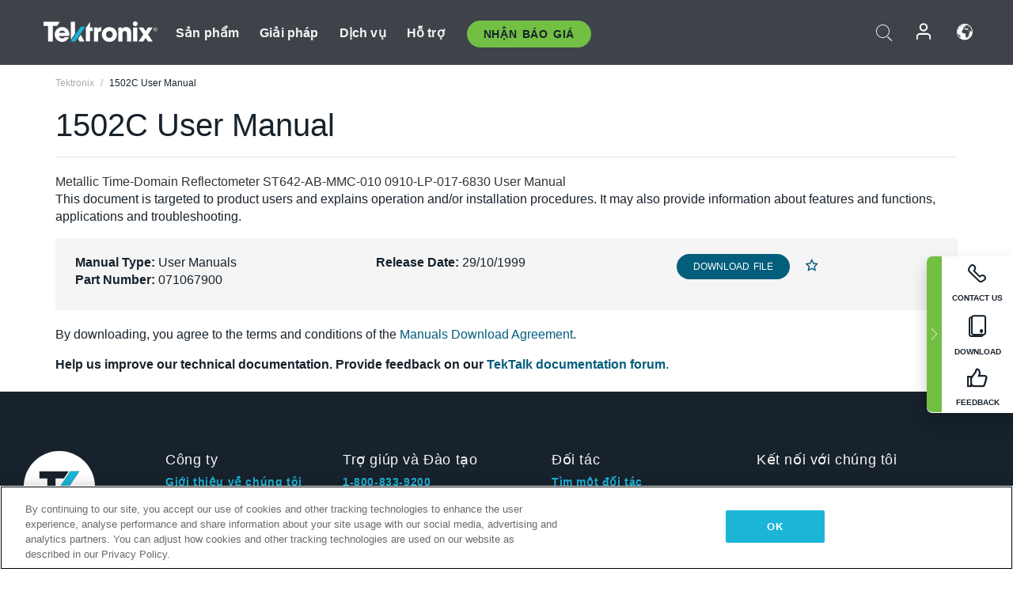

--- FILE ---
content_type: text/html; charset=utf-8
request_url: https://www.tek.com/vn/manual/1502c-user-manual
body_size: 13884
content:



<!DOCTYPE html>
<html lang="vi-VN">
<head itemscope itemtype="http://schema.org/WebSite">
    <meta charset="utf-8">
    <meta http-equiv="X-UA-Compatible" content="IE=edge">
    <meta name="viewport" content="width=device-width" />
    <meta http-equiv="content-language" content="vi-VN">

        <!--Critical CSS Styles-->
        
        <!--CSS Styles-->
        <link rel="stylesheet" id="tek-main-css" href="/patternlab/css/tek.css?v-2026.01.22.1" as="style" data-version="2026.01.22.1">
        <noscript id="tek-main-css-noscript"><link rel="stylesheet" href="/patternlab/css/tek.css?v-2026.01.22.1"></noscript>


    <style type="text/css" data-source="global">
        
    </style>
    <style type="text/css" data-source="localized">
            
    </style>

    <style>
.bundle-card{
overflow: visible;
}
.oem-hide{display:none !important;}
.bundle-card .bundle-price {
font-size:1.425rem!important;
}
@media screen and (min-width: 992px) and (max-width: 1279px){
.bundle-card .bundle-price {
font-size:1.1rem!important;
}
}
.new-nav-item::before {
    color: #73bf44;
    display: initial;
}
:lang(en) .new-nav-item::before, :lang(en) header.header--redesign .nav--main ul li ul li a.category[href="https://my.tek.com/tektalk/"]:before
{
  content: "NEW! ";
   color: #73bf44;
    display: initial;
}
:lang(ja) .new-nav-item::before {
    content: "新着 ";
}
:lang(zh-CN) .new-nav-item::before {
    content: "新的 ";
}
:lang(de-DE) .new-nav-item::before {
    content: "Neu ";
}
:lang(fr-FR) .new-nav-item::before {
    content: "Nouveau "
}
:lang(zh-TW) .new-nav-item::before {
    content: "新的 ";
}
@media screen and (min-width: 992px) {
:lang(fr-FR) .new-nav-item::before {left: -45px;}
  .new-nav-item::before {
    position: absolute;
    left: -20px;
  }
}
.tek-accordion-content {display:none;}
div#drift-frame-controller{z-index:214748364!important;}
@media only screen and (max-width:425px){#onetrust-banner-sdk.otFlat{max-height:25%!important}#onetrust-banner-sdk #onetrust-policy{margin-left:0;margin-top:10px!important}#onetrust-banner-sdk .ot-sdk-columns{width:48%!important;float:left;box-sizing:border-box;padding:0;display:initial;margin-right:2%}#onetrust-consent-sdk #onetrust-button-group button:first-child{margin-top:40px!important}#onetrust-banner-sdk #onetrust-close-btn-container{top:0!important}#onetrust-banner-sdk #onetrust-banner-sdk.ot-close-btn-link,#onetrust-banner-sdk.ot-close-btn-link{padding-top:0!important}}
@media screen and (max-width: 767px){
footer.footer.footer-redesign .footer-connect .social-media-container a {font-size:2rem;}
}
@media screen and (max-width: 300px){
footer.footer.footer-redesign .footer-connect .social-media-container a {font-size:1rem;}
}
/* Slick */
.slider-wrap .slider.slick-slider .banner {display:none;}
.slider-wrap .slider.slick-slider .banner:first-child {display:block;}
.slider-wrap .slider.slick-slider.slick-initialized .banner {display:block;}
/* Documents */
main.main .main-content img.lazy {
max-height: 285px;
min-height: 285px;
}
main.main .main-content #sidebar-wrapper img.lazy,
main.main .main-content img.lazy.loaded,
main.main .main-content .chap-nav img.lazy {
max-height: inherit;
min-height: inherit;
}
main.main .main-content:after,
main.main .main-content #wrapper:after {
    clear: both;
    content: "";
    display: table;
}
@media screen and (min-width: 577px){
  main.main .doc__img {margin: 20px 15px 0px 45px;}
}
/* Slick */
.slider.js-slider-dots img.lazy.loaded,
.main-content img.lazy.loaded {
    max-height: initial;
}
/* MSDM */
div[data-form-block-id="249c9904-bdc6-ee11-9078-6045bd058aac"] {
  visibility: hidden;
  max-height: 1px;
  max-width: 1px;
  overflow: hidden;
}
</style>
    <!--END CSS tyles-->

        <script type="text/javascript" src="/static/js/vendor/jquery-3.5.1.min.js"></script>
<script>
window.dataLayer = window.dataLayer || [];
</script>

<!-- Optimizely -->
<script async src="/api/optimizelyjs/6238166017900544.js"></script>
<!-- End Optimizely -->

<!-- Google Tag Manager -->
<script>(function(w,d,s,l,i){w[l]=w[l]||[];w[l].push({'gtm.start':
new Date().getTime(),event:'gtm.js'});var f=d.getElementsByTagName(s)[0],
j=d.createElement(s),dl=l!='dataLayer'?'&l='+l:'';j.async=true;j.src=
'https://www.googletagmanager.com/gtm.js?id='+i+dl;f.parentNode.insertBefore(j,f);
})(window,document,'script','dataLayer','GTM-77N6');</script>
<!-- End Google Tag Manager -->

    <title itemprop="name">1502C User Manual | Tektronix</title>
    <meta name="keywords" content="1502C User Manual, , User" />
    <meta name="description" content="This document is targeted to product users and explains operation and/or installation procedures. It may also provide information about features and functions, applications and troubleshooting." />

<!--Open Graph Tags-->
    <meta property="og:title" content="1502C User Manual" />

<meta property="og:type" content="website" />

    <meta property="og:description" content="This document is targeted to product users and explains operation and/or installation procedures. It may also provide information about features and functions, applications and troubleshooting. " />

<meta property="og:url" content="https://www.tek.com/vn/manual/1502c-user-manual" />




<!--Canonical and Alternate URLs-->
<link rel="canonical" href="https://www.tek.com/vn/manual/1502c-user-manual" itemprop="url" />



<!--Developer site considerations-->

        <link rel="alternate" hreflang="en" href="https://www.tek.com/en/manual/1502c-user-manual" />
        <link rel="alternate" hreflang="x-default" href="https://www.tek.com/en/manual/1502c-user-manual" />
        <link rel="alternate" hreflang="ja-jp" href="https://www.tek.com/ja/manual/1502c-user-manual" />
        <link rel="alternate" hreflang="de-de" href="https://www.tek.com/de/manual/1502c-user-manual" />
        <link rel="alternate" hreflang="ru-ru" href="https://www.tek.com/ru/manual/1502c-user-manual" />
        <link rel="alternate" hreflang="fr-fr" href="https://www.tek.com/fr/manual/1502c-user-manual" />
        <link rel="alternate" hreflang="zh-cn" href="https://www.tek.com.cn/manual/1502c-user-manual" />
        <link rel="alternate" hreflang="zh-tw" href="https://www.tek.com/tw/manual/1502c-user-manual" />
        <link rel="alternate" hreflang="ko-kr" href="https://www.tek.com/ko/manual/1502c-user-manual" />
        <link rel="alternate" hreflang="vi-vn" href="https://www.tek.com/vn/manual/1502c-user-manual" />
    

    

    <script type="text/plain" class="optanon-category-C0002">
        if(document.cookie.indexOf('SC_TRACKING_CONSENT') == -1)
        {
            fetch("/api/trackingconsent/giveconsent", {method: "GET", credentials: 'include'});
        }
    </script>
</head>
<body class="" data-channel="sales" sc-item-id="{CA4B5004-FA22-496B-9C1A-A0A225E337DD}" data-user-email="" data-user-name="" data-cf-country="US">
<!-- Google Tag Manager (noscript) -->
<noscript><iframe src="https://www.googletagmanager.com/ns.html?id=GTM-77N6"
height="0" width="0" style="display:none;visibility:hidden"></iframe></noscript>
<!-- End Google Tag Manager (noscript) -->

    <header class="header header--redesign tek-contact">
    <div class="header__top-mobile">
        <div class="header__btn">
    <div class="block--phone">
        <div class="buyquote-phone icon-phone"><a class="buy-contact-number"></a></div>
    </div>
    <div id="btn-search" class="btn--search">
        <span class="sr-only">Toggle Search</span>
        <span class="icon-search"></span>
    </div>
        <div class="btn--lang">
            <a class="icon-earth header-right__item"><span class="region-text"></span></a>

            <div id="lang-selector-nav" class="lang-selector-bar lang-selector-redesign">
                <div class="lang-selector-bar__header">
                    <div class="header-text">Current Language</div>
                    <div class="header-right__item"><span class="btn-close">×</span></div>
                    <div class="region-text">Vietnamese (Vietnam)</div>
                </div>
                <p class="lang-selector-bar__message">Select a language:</p>
                <nav class="lang-selector-bar__lang-menu">
                    <ul>
                                <li><a href="https://www.tek.com/en/manual/1502c-user-manual">English</a></li>
                                <li><a href="https://www.tek.com/fr/manual/1502c-user-manual">FRAN&#199;AIS</a></li>
                                <li><a href="https://www.tek.com/de/manual/1502c-user-manual">DEUTSCH</a></li>
                                <li><a href="https://www.tek.com/vn/manual/1502c-user-manual">Việt Nam</a></li>
                                <li><a href="https://www.tek.com.cn/manual/1502c-user-manual">简体中文</a></li>
                                <li><a href="https://www.tek.com/ja/manual/1502c-user-manual">日本語</a></li>
                                <li><a href="https://www.tek.com/ko/manual/1502c-user-manual">한국어</a></li>
                                <li><a href="https://www.tek.com/tw/manual/1502c-user-manual">繁體中文</a></li>
                    </ul>
                </nav>

            </div>
        </div>
    <div id="btn-menu" class="btn--menu">
        <span class="sr-only">Toggle Menu</span>
        <span class="icon-menu"></span>
    </div>
</div><div class="search-block-form">
    
<div class="page-quick-search">
<form action="/api/searchbar/search" method="post"><input name="__RequestVerificationToken" type="hidden" value="6nDbFLdrW6jk0jZCXcGQDdDhPGXh4oXqaOV9V41Zb3avEEZb0-pnH0tfr5xqrAB_3WTMnFyj17xGzNt_8W6WezQa5aMMnpNh7eoXSM0Sxnw1" /><input id="uid" name="uid" type="hidden" value="ce22e590-c601-4e5c-a23d-c843aee244d9" />        <div class="form-item">
            <input autocomplete="off" class="form-search form-search-input search-input-3fe92d04e5f94c868d2d923896b6f3fa" id="3fe92d04e5f94c868d2d923896b6f3fa" name="SearchText" placeholder="Search" type="text" value="" />
        </div>
        <div class="form-actions">
            <input type="submit" autocomplete="off" id="edit-submit" value="Search" class="button form-submit search-button-3fe92d04e5f94c868d2d923896b6f3fa" />
        </div>
</form>
    <div class="search-quick-container" id="search-container-result-3fe92d04e5f94c868d2d923896b6f3fa" style="display: none;">
        <div class="helper-container">
            <div class="close-container"><span class="btn-close" data-search-id="3fe92d04e5f94c868d2d923896b6f3fa">x</span></div>
            <div class="mobile-tabs">
                <div class="tabs-container">
                    <div data-tab-id="prod-tab" data-search-id="3fe92d04e5f94c868d2d923896b6f3fa" class="tab active product-tab-products-content"></div>
                    <div data-tab-id="doc-tab" data-search-id="3fe92d04e5f94c868d2d923896b6f3fa" class="tab product-tab-docs-content"></div>
                </div>
            </div>
            <div class="row padding-20 content-row">
                <div data-tab-content-id="prod-tab" class="col-md-6 col-xs-12 tab-content active prod-tab-content">
                    <div class="products-content">
                    </div>
                </div>
                <div data-tab-content-id="doc-tab" class="col-md-6 col-xs-12 tab-content inactive docs-tab-content">
                    <div class="docs-content">
                    </div>
                </div>
            </div>
            <div class="no-results-link">To find technical documents by model, try our <a href="/vn/product-support">Product Support Center</a></div>
            <div class="center mr-show-it-all go-to-all-results"><a href="/vn/search">Show all results →</a></div>
        </div>
    </div>
</div>
</div>
<div class="header__logo">
    <div class="block">
        <a href="/vn/">
            <picture><img src="/patternlab/images/transparent-pixel.png" class="main-logo lazy" alt="logo" data-src="/-/media/project/tek/images/logos/logo.svg?iar=0"></picture>
        </a>
        <a href="/vn/">
            <picture><img src="/patternlab/images/transparent-pixel.png" class="second-logo lazy" alt="mobile_logo" data-src="/-/media/project/tek/images/logos/mobile_logo.svg?iar=0"></picture>
        </a>
    </div>
</div>
    </div>
    <div class="header__menu">
        <div class="header-left">
            

<nav class="nav--main">
    <ul>
                    <li>


                <a class="parent-item" href="/vn/">Sản phẩm</a>

                <div class="sub-menu">
                    <div class="container w--dynamic">

                        <div class="row">

                                <div class="col-xs-12 col-md-4 menu-col">
                                    <ul>

                                            <li>
<a class="category" href="/vn/products/oscilloscopes-and-probes">M&#225;y hiện s&#243;ng v&#224; que đo</a>                                            </li>
                                                <li>
                                                    <ul>

                                                                        <li>
                                                                            <a href="/vn/products/oscilloscopes">M&#225;y hiện s&#243;ng</a>
                                                                        </li>
                                                                        <li>
                                                                            <a href="/vn/products/oscilloscopes/high-speed-digitizers">Bộ số h&#243;a tốc độ cao</a>
                                                                        </li>
                                                                        <li>
                                                                            <a href="/vn/products/oscilloscopes/oscilloscope-probes">Que đo v&#224; Phụ kiện</a>
                                                                        </li>
                                                    </ul>
                                                </li>
                                            <li>
<a class="m-t-lg-29 category" href="/vn/products/software"> Phần mềm</a>                                            </li>
                                                <li>
                                                    <ul>

                                                                        <li>
                                                                            <a href="/vn/products/software?category=bench-software">Phần mềm thiết bị để b&#224;n</a>
                                                                        </li>
                                                                        <li>
                                                                            <a href="/vn/products/software?category=data-analysis">Ph&#226;n t&#237;ch dữ liệu</a>
                                                                        </li>
                                                                        <li>
                                                                            <a href="/vn/products/software?category=test-automation">Tự động h&#243;a kiểm tra</a>
                                                                        </li>
                                                    </ul>
                                                </li>
                                            <li>
<a class="m-t-lg-29 category" href="/vn/products/analyzers">M&#225;y ph&#226;n t&#237;ch</a>                                            </li>
                                                <li>
                                                    <ul>

                                                                        <li>
                                                                            <a href="/vn/products/spectrum-analyzers">M&#225;y ph&#226;n t&#237;ch phổ</a>
                                                                        </li>
                                                                        <li>
                                                                            <a href="/vn/products/keithley/4200a-scs-parameter-analyzer">M&#225;y ph&#226;n t&#237;ch th&#244;ng số</a>
                                                                        </li>
                                                                        <li>
                                                                            <a href="/vn/products/coherent-optical-products">M&#225;y ph&#226;n t&#237;ch điều biến quang học</a>
                                                                        </li>
                                                                        <li>
                                                                            <a href="/vn/products/frequency-counters">M&#225;y đếm tần số</a>
                                                                        </li>
                                                    </ul>
                                                </li>
                                                                            </ul>
                                </div>
                                <div class="col-xs-12 col-md-4 menu-col">
                                    <ul>

                                            <li>
<a class="category" href="/vn/products/signal-generators">M&#225;y tạo t&#237;n hiệu</a>                                            </li>
                                                <li>
                                                    <ul>

                                                                        <li>
                                                                            <a href="/vn/products/signal-generators/arbitrary-function-generator">M&#225;y tạo chức năng t&#249;y &#253;</a>
                                                                        </li>
                                                                        <li>
                                                                            <a href="/vn/products/arbitrary-waveform-generators">M&#225;y tạo dạng s&#243;ng t&#249;y &#253;</a>
                                                                        </li>
                                                    </ul>
                                                </li>
                                            <li>
<a class="m-t-lg-29 category" href="/vn/products/sources-and-supplies">Nguồn v&#224; Nguồn cung</a>                                            </li>
                                                <li>
                                                    <ul>

                                                                        <li>
                                                                            <a href="/vn/products/keithley/source-measure-units">Thiết bị đo nguồn</a>
                                                                        </li>
                                                                        <li>
                                                                            <a href="/vn/products/dc-power-supplies">Bộ cấp nguồn DC</a>
                                                                        </li>
                                                                        <li>
                                                                            <a href="/vn/products/dc-electronic-loads">Tải điện DC</a>
                                                                        </li>
                                                                        <li>
                                                                            <a href="/vn/products/ea/bidirectional-power-supplies">Bộ cấp nguồn DC hai chiều</a>
                                                                        </li>
                                                                        <li>
                                                                            <a href="/vn/products/battery-test-and-simulation">Sản phẩm điện h&#243;a</a>
                                                                        </li>
                                                    </ul>
                                                </li>
                                            <li>
<a class="m-t-lg-29 category" href="/vn/products/meters">M&#225;y đo</a>                                            </li>
                                                <li>
                                                    <ul>

                                                                        <li>
                                                                            <a href="/vn/products/keithley/benchtop-digital-multimeter">Đồng hồ vạn năng kỹ thuật số</a>
                                                                        </li>
                                                                        <li>
                                                                            <a href="/vn/products/keithley/data-acquisition-daq-systems">Thu thập dữ liệu v&#224; chuyển mạch</a>
                                                                        </li>
                                                                        <li>
                                                                            <a href="/vn/products/keithley/low-level-sensitive-and-specialty-instruments">Dụng cụ mức thấp/nhạy cảm v&#224; Dụng cụ chuy&#234;n m&#244;n</a>
                                                                        </li>
                                                    </ul>
                                                </li>
                                                                            </ul>
                                </div>
                                <div class="col-xs-12 col-md-4 menu-col">
                                    <ul>

                                            <li>
<a class="category" href="/vn/products">Sản phẩm bổ sung</a>                                            </li>
                                                <li>
                                                    <ul>

                                                                        <li>
                                                                            <a class="new-nav-item" href="/vn/products/reference-solutions">Giải ph&#225;p tham khảo</a>
                                                                        </li>
                                                                        <li>
                                                                            <a href="/vn/products/keithley/semiconductor-testing-systems">Hệ thống kiểm tra chất b&#225;n dẫn</a>
                                                                        </li>
                                                                        <li>
                                                                            <a href="/vn/products/components-accessories">Th&#224;nh phần v&#224; Phụ kiện</a>
                                                                        </li>
                                                                        <li>
                                                                            <a href="/vn/buy/encore">Thiết bị kiểm tra t&#226;n trang</a>
                                                                        </li>
                                                                        <li>
                                                                            <a class="nav-highlight mb-3" href="/vn/tools">Product Selectors &amp; Calculators ⇨</a>
                                                                        </li>
                                                    </ul>
                                                </li>
                                            <li>
<a class="category" href="/vn/products/keithley">Sản phẩm của Keithley</a>                                            </li>
                                            <li>
<a class="category" href="/vn/products/ea">Sản phẩm EA Elektro-Automatik</a>                                            </li>
                                            <li>
<a class="category" href="/vn/products">Xem tất cả sản phẩm</a>                                            </li>
                                            <li>
<a class="category" href="/vn/buy/promotions">Khuyến m&#227;i</a>                                            </li>
                                                                            </ul>
                                </div>
                        </div>
                    </div>
                </div>
            </li>
            <li>


                <a class="parent-item" href="/vn/">Giải ph&#225;p</a>

                <div class="sub-menu">
                    <div class="container w--dynamic">

                        <div class="row">

                                <div class="col-xs-12 col-md-3 key-trends-col menu-col">
                                    <ul>

                                            <li>
<a class="category" href="/vn/solutions">Lĩnh vực hoạt động</a>                                            </li>
                                                <li>
                                                    <ul>

                                                                        <li>
                                                                            <a href="/vn/solutions/application/research">Nghi&#234;n cứu n&#226;ng cao</a>
                                                                        </li>
                                                                        <li>
                                                                            <a href="/vn/solutions/industry/aero-def">H&#224;ng kh&#244;ng vũ trụ v&#224; Quốc ph&#242;ng</a>
                                                                        </li>
                                                                        <li>
                                                                            <a href="/vn/solutions/industry/automotive-test-solutions">&#212; t&#244;</a>
                                                                        </li>
                                                                        <li>
                                                                            <a href="/vn/education/university-labs">Ph&#242;ng th&#237; nghiệm đ&#224;o tạo v&#224; giảng dạy</a>
                                                                        </li>
                                                                        <li>
                                                                            <a href="/vn/solutions/industry/medical-devices-and-systems">Hệ thống v&#224; thiết bị y tế</a>
                                                                        </li>
                                                                        <li>
                                                                            <a class="new-nav-item" href="/vn/solutions/industry/power-semiconductor">Thiết bị b&#225;n dẫn c&#244;ng suất</a>
                                                                        </li>
                                                                        <li>
                                                                            <a href="/vn/solutions/industry/renewable-energy">Năng lượng t&#225;i tạo</a>
                                                                        </li>
                                                                        <li>
                                                                            <a href="/vn/solutions/industry/semiconductor-design-and-manufacturing">Thiết kế v&#224; Sản xuất chất b&#225;n dẫn</a>
                                                                        </li>
                                                    </ul>
                                                </li>
                                                                            </ul>
                                </div>
                                <div class="col-xs-12 col-md-9 app-ind-col menu-col">
                                    <ul>

                                            <li>
<a class="category" href="/vn/solutions">Ứng dụng</a>                                            </li>
                                                <li>
                                                    <ul>

                                                                        <li>
                                                                            <a href="/vn/solutions/application/3d-sensing">M&#244; tả đặc điểm ảnh v&#224; cảm biến 3D</a>
                                                                        </li>
                                                                        <li>
                                                                            <a href="/vn/solutions/application/emi-emc-testing">Kiểm tra EMI/EMC</a>
                                                                        </li>
                                                                        <li>
                                                                            <a href="/vn/solutions/application/high-speed-serial-communication">Giao tiếp nối tiếp tốc độ cao</a>
                                                                        </li>
                                                                        <li>
                                                                            <a href="/vn/solutions/application/material-science">Kỹ thuật v&#224; khoa học vật liệu</a>
                                                                        </li>
                                                                        <li>
                                                                            <a href="/vn/">Ch&#237;nh phủ v&#224; Qu&#226;n đội</a>
                                                                        </li>
                                                                        <li>
                                                                            <a href="/vn/solutions/application/power-efficiency">power efficiency</a>
                                                                        </li>
                                                                        <li>
                                                                            <a href="/vn/solutions/application/rf-testing">Đo kiểm v&#244; tuyến</a>
                                                                        </li>
                                                                        <li>
                                                                            <a href="/vn/solutions/application/test-automation">Tự động h&#243;a đo kiểm</a>
                                                                        </li>
                                                                        <li>
                                                                            <a href="/vn/">Giao tiếp c&#243; d&#226;y</a>
                                                                        </li>
                                                    </ul>
                                                </li>
                                            <li>
<a class="m-t-lg-29 category" href="/vn/solutions">All Solutions</a>                                            </li>
                                                                            </ul>
                                </div>
                        </div>
                    </div>
                </div>
            </li>
            <li>

                    <meta itemprop="serviceType" content="Dịch vụ" />

                <a class="parent-item" href="/vn/">Dịch vụ</a>

                <div class="sub-menu">
                    <div class="container w--dynamic">

                        <div class="row">

                                <div class="col-xs-12 col-md-4 menu-col">
                                    <ul>

                                            <li>
<a class="category" href="/vn/services/calibration-services">                                                    <span itemprop="name">
                                                        Dịch vụ hiệu chỉnh
                                                    </span>
</a>                                            </li>
                                                <li>
                                                    <ul>

                                                                        <li>
                                                                            <div>
                                                                                <span itemprop="name">
                                                                                    <a href="/vn/services/calibration-services/factory-verified-calibration-services">Hiệu chỉnh c&#243; nh&#224; m&#225;y chứng nhận</a>
                                                                                </span>
                                                                            </div>
                                                                        </li>
                                                                        <li>
                                                                            <div>
                                                                                <span itemprop="name">
                                                                                    <a href="/vn/services/calibration-services/multi-brand-oem-compliant-calibration-services">Hiệu chỉnh tu&#226;n thủ đa thương hiệu</a>
                                                                                </span>
                                                                            </div>
                                                                        </li>
                                                                        <li>
                                                                            <div>
                                                                                <span itemprop="name">
                                                                                    <a href="/vn/services/calibration-services/quality">Chất lượng v&#224; Cấp ph&#233;p</a>
                                                                                </span>
                                                                            </div>
                                                                        </li>
                                                                        <li>
                                                                            <div>
                                                                                <span itemprop="name">
                                                                                    <a href="/vn/services/calibration-services/calibration-capabilities">Khả năng hiệu chỉnh</a>
                                                                                </span>
                                                                            </div>
                                                                        </li>
                                                                        <li>
                                                                            <div>
                                                                                <span itemprop="name">
                                                                                    <a href="/vn/services/calibration-services/locations">Vị tr&#237;</a>
                                                                                </span>
                                                                            </div>
                                                                        </li>
                                                                        <li>
                                                                            <div>
                                                                                <span itemprop="name">
                                                                                    <a href="/vn/services/calibration-services/calibration-services-levels">Cấp độ dịch vụ</a>
                                                                                </span>
                                                                            </div>
                                                                        </li>
                                                                        <li>
                                                                            <div>
                                                                                <span itemprop="name">
                                                                                    <a href="/vn/services/test-equipment-repair/rma-status-search">Theo d&#245;i trạng th&#225;i hiệu chỉnh tại nh&#224; m&#225;y</a>
                                                                                </span>
                                                                            </div>
                                                                        </li>
                                                                        <li>
                                                                            <div>
                                                                                <span itemprop="name">
                                                                                    <a class="nav-highlight" href="/vn/services/multi-brand-quote-request">Y&#234;u cầu dịch vụ đa thương hiệu ⇨</a>
                                                                                </span>
                                                                            </div>
                                                                        </li>
                                                    </ul>
                                                </li>
                                            <li>
<a class="m-t-lg-29 category" href="/vn/services/asset-management">                                                    <span itemprop="name">
                                                        Dịch vụ quản l&#253; t&#224;i sản
                                                    </span>
</a>                                            </li>
                                                <li>
                                                    <ul>

                                                                        <li>
                                                                            <div>
                                                                                <span itemprop="name">
                                                                                    <a href="/vn/services/asset-management/calweb">CalWeb</a>
                                                                                </span>
                                                                            </div>
                                                                        </li>
                                                                        <li>
                                                                            <div>
                                                                                <span itemprop="name">
                                                                                    <a href="/vn/services/asset-management/managed-services">Dịch vụ được quản l&#253;</a>
                                                                                </span>
                                                                            </div>
                                                                        </li>
                                                    </ul>
                                                </li>
                                                                            </ul>
                                </div>
                                <div class="col-xs-12 col-md-4 menu-col">
                                    <ul>

                                            <li>
<a class="category" href="/vn/services/test-equipment-repair">                                                    <span itemprop="name">
                                                        Dịch vụ sửa chữa
                                                    </span>
</a>                                            </li>
                                                <li>
                                                    <ul>

                                                                        <li>
                                                                            <div>
                                                                                <span itemprop="name">
                                                                                    <a class="oem-hide" href="/vn/services/test-equipment-repair/rma-request">Y&#234;u cầu dịch vụ sửa chữa</a>
                                                                                </span>
                                                                            </div>
                                                                        </li>
                                                                        <li>
                                                                            <div>
                                                                                <span itemprop="name">
                                                                                    <a href="/vn/services/test-equipment-repair/rma-status-search">Theo d&#245;i trạng th&#225;i sửa chữa</a>
                                                                                </span>
                                                                            </div>
                                                                        </li>
                                                                        <li>
                                                                            <div>
                                                                                <span itemprop="name">
                                                                                    <a href="/webform/request-tektronix-parts-information">Bộ phận</a>
                                                                                </span>
                                                                            </div>
                                                                        </li>
                                                                        <li>
                                                                            <div>
                                                                                <span itemprop="name">
                                                                                    <a href="/vn/services/test-equipment-repair/warranty-status-search">Kiểm tra trạng th&#225;i bảo h&#224;nh</a>
                                                                                </span>
                                                                            </div>
                                                                        </li>
                                                    </ul>
                                                </li>
                                                                            </ul>
                                </div>
                                <div class="col-xs-12 col-md-4 menu-col">
                                    <ul>

                                            <li>
<a class="category" href="/vn/services/ea-factory-service">Dịch vụ EA Elektro-Automatik</a>                                            </li>
                                            <li>
<a class="category" href="/vn/component-solutions">Giải ph&#225;p th&#224;nh phần Tektronix</a>                                            </li>
                                            <li>
<a class="category" href="/vn/services/factory-service-plans">G&#243;i dịch vụ nh&#224; m&#225;y</a>                                            </li>
                                            <li>
<a class="category" href="/vn/services">Tất cả dịch vụ</a>                                            </li>
                                                                            </ul>
                                </div>
                        </div>
                    </div>
                </div>
            </li>
            <li>


                <a class="parent-item" href="/vn/">Hỗ trợ</a>

                <div class="sub-menu">
                    <div class="container w--dynamic">

                        <div class="row">

                                <div class="col-xs-12 col-md-4 menu-col">
                                    <ul>

                                            <li>
<a class="category" href="/vn/ownerresources">C&#225;c sản phẩm</a>                                            </li>
                                                <li>
                                                    <ul>

                                                                        <li>
                                                                            <a href="/vn/support/datasheets-manuals-software-downloads">Bảng dữ liệu v&#224; hướng dẫn sử dụng</a>
                                                                        </li>
                                                                        <li>
                                                                            <a href="/vn/order-status-search">Trạng th&#225;i đơn h&#224;ng</a>
                                                                        </li>
                                                                        <li>
                                                                            <a href="/vn/product-registration">Đăng k&#253; sản phẩm</a>
                                                                        </li>
                                                                        <li>
                                                                            <a href="/vn/services/test-equipment-repair/warranty-status-search">T&#236;nh trạng bảo h&#224;nh</a>
                                                                        </li>
                                                                        <li>
                                                                            <a href="/vn/buy/request-parts-information">Parts</a>
                                                                        </li>
                                                    </ul>
                                                </li>
                                            <li>
<a class="m-t-lg-29 category" href="/vn/products/software">Phần mềm</a>                                            </li>
                                                <li>
                                                    <ul>

                                                                        <li>
                                                                            <a href="/vn/support/datasheets-manuals-software-downloads">Tải phần mềm</a>
                                                                        </li>
                                                                        <li>
                                                                            <a href="/vn/support/products/product-license"> Giấy ph&#233;p sản phẩm</a>
                                                                        </li>
                                                    </ul>
                                                </li>
                                            <li>
<a class="m-t-lg-29 category" href="/vn/support/resource-center">T&#224;i nguy&#234;n</a>                                            </li>
                                                <li>
                                                    <ul>

                                                                        <li>
                                                                            <a href="/vn/support/ea">Hỗ trợ EA Elektro-Automatik</a>
                                                                        </li>
                                                                        <li>
                                                                            <a href="/vn/support/faqs">FAQ</a>
                                                                        </li>
                                                                        <li>
                                                                            <a href="/vn/support">Trung t&#226;m hỗ trợ</a>
                                                                        </li>
                                                                        <li>
                                                                            <a href="https://my.tek.com/vn/support/create-new-support-case/">Hỗ trợ kỹ thuật</a>
                                                                        </li>
                                                    </ul>
                                                </li>
                                                                            </ul>
                                </div>
                                <div class="col-xs-12 col-md-4 menu-col">
                                    <ul>

                                            <li>
<a class="category" href="/vn/buy">L&#224;m thế n&#224;o v&#224; ở đ&#226;u để mua</a>                                            </li>
                                                <li>
                                                    <ul>

                                                                        <li>
                                                                            <a href="/vn/contact-tek">Li&#234;n hệ với ch&#250;ng t&#244;i</a>
                                                                        </li>
                                                                        <li>
                                                                            <a href="/vn/buy/partner-locator">Nh&#224; ph&#226;n phối</a>
                                                                        </li>
                                                                        <li>
                                                                            <a href="/vn/buy/gsa-multiple-award-schedule-pricelist">Chương tr&#236;nh GSA</a>
                                                                        </li>
                                                                        <li>
                                                                            <a href="/vn/buy/promotions">Khuyến m&#227;i</a>
                                                                        </li>
                                                    </ul>
                                                </li>
                                            <li>
<a class="m-t-lg-29 category" href="/vn/about-us/integrity-and-compliance-program">Sự tu&#226;n thủ</a>                                            </li>
                                                <li>
                                                    <ul>

                                                                        <li>
                                                                            <a href="/vn/support/export-codes">M&#227; xuất khẩu</a>
                                                                        </li>
                                                                        <li>
                                                                            <a href="/vn/about-us/integrity-and-compliance-program">Giới thiệu về ch&#250;ng t&#244;i</a>
                                                                        </li>
                                                                        <li>
                                                                            <a href="/vn/services/recycle">T&#225;i chế sản phẩm (Chỉ &#225;p dụng cho Ch&#226;u &#194;u)</a>
                                                                        </li>
                                                                        <li>
                                                                            <a href="/vn/support/product-security">Bảo mật sản phẩm</a>
                                                                        </li>
                                                                        <li>
                                                                            <a href="/vn/services/customer-quality-assurance">Đảm bảo chất lượng</a>
                                                                        </li>
                                                                        <li>
                                                                            <a href="/vn/services/safety">Thu hồi an to&#224;n</a>
                                                                        </li>
                                                                        <li>
                                                                            <a href="/vn/documents/service/traceability-map-beaverton-pdf">Khả năng truy xuất nguồn gốc</a>
                                                                        </li>
                                                    </ul>
                                                </li>
                                                                            </ul>
                                </div>
                                <div class="col-xs-12 col-md-4 menu-col">
                                    <ul>

                                            <li>
<a class="category" href="/vn/about-us">C&#244;ng ty</a>                                            </li>
                                                <li>
                                                    <ul>

                                                                        <li>
                                                                            <a href="/vn/about-us">About Us</a>
                                                                        </li>
                                                                        <li>
                                                                            <a href="/vn/newsroom?category=blogs&amp;lang=vi-VN">Blogs</a>
                                                                        </li>
                                                                        <li>
                                                                            <a href="/vn/stories">C&#226;u chuyện của kh&#225;ch h&#224;ng</a>
                                                                        </li>
                                                                        <li>
                                                                            <a href="/vn/events">Sự kiện</a>
                                                                        </li>
                                                                        <li>
                                                                            <a href="/vn/newsroom">Ph&#242;ng tin tức</a>
                                                                        </li>
                                                    </ul>
                                                </li>
                                            <li>
<a class="m-t-lg-29 category" href="/vn/buy/partners">Cổng th&#244;ng tin đối t&#225;c</a>                                            </li>
                                            <li>
<a class="m-t-lg-29 category" href="https://my.tek.com/en/tektalk/?_gl=1*1egejtj*_gcl_au*MTE2NjcyNTE0MS4xNzI0MTI1NTQ0*_ga*OTA5OTY3NzMxLjE2Njg0MDUzODA.*_ga_1HMYS1JH9M*MTcyNDM5MjMwMS42NzIuMS4xNzI0Mzk4NjEwLjU1LjAuMA..">Cộng đồng người d&#249;ng TekTalk</a>                                            </li>
                                                                            </ul>
                                </div>
                        </div>
                    </div>
                </div>
            </li>
        <li>
                <div class="header-left__item block-buyquote">
        <nav class="nav--buy-quote">
            <ul>
                <li>
                        <a href="#" class="btn btn--green btn--small btn-quote parent-item">Nhận báo giá</a>
                    <div class="buy-quote sub-menu">
                        <div class="container">
                            <div class="row" style="justify-content: center;">
                                    <div class="thumbnails-wrap">
<a class="icon-top icon-scope" href="/vn/buy/tekstore/quote">NHẬN B&#193;O GI&#193; SẢN PHẨM</a><a class="icon-top icon-repair-service" href="/vn/request-service-quote-or-info">NHẬN B&#193;O GI&#193; DỊCH VỤ</a><a class="icon-top icon-contact-card-2021" title="Contact Sales" href="/vn/buy/request-sales-contact">LI&#202;N HỆ B&#193;N H&#192;NG</a>                                    </div>
                            </div>
                        </div>
                    </div>
                </li>
            </ul>
        </nav>
    </div>

        </li>
    </ul>
</nav>

        </div>
        <div class="region--header_menu_right">
            <div class="header-right">
                

<div class="block--phone header-right__item">
    <div class="buyquote-phone">
        <a class="buy-contact-number"></a>
    </div>
</div>
<div class="search-block-form header-right__item">
    <div class="btn--search parent-item">
        <span class="sr-only">Toggle Search</span>
        <span class="icon-search"></span>
    </div>
    <div class="header-search-form">
        
<div class="page-quick-search">
<form action="/api/searchbar/search" method="post"><input name="__RequestVerificationToken" type="hidden" value="d7zs7Zbs-sfCAwYNSbiTDNqzJLSX8nwSGlKf0dWxehoYPwBAYo5R_doNt-J09cuga4MbX_6lT8fB9tFGCSiX74xRphevnA3IbhARoaCewGY1" /><input id="uid" name="uid" type="hidden" value="8686de6d-72fe-4e17-8bcb-63549d993e16" />        <div class="form-item">
            <input autocomplete="off" class="form-search form-search-input search-input-5a24b87e04b84f8aa4cf4af9f507ee97" id="5a24b87e04b84f8aa4cf4af9f507ee97" name="SearchText" placeholder="Search" type="text" value="" />
        </div>
        <div class="form-actions">
            <input type="submit" autocomplete="off" id="edit-submit" value="Search" class="button form-submit search-button-5a24b87e04b84f8aa4cf4af9f507ee97" />
        </div>
</form>
    <div class="search-quick-container" id="search-container-result-5a24b87e04b84f8aa4cf4af9f507ee97" style="display: none;">
        <div class="helper-container">
            <div class="close-container"><span class="btn-close" data-search-id="5a24b87e04b84f8aa4cf4af9f507ee97">x</span></div>
            <div class="mobile-tabs">
                <div class="tabs-container">
                    <div data-tab-id="prod-tab" data-search-id="5a24b87e04b84f8aa4cf4af9f507ee97" class="tab active product-tab-products-content"></div>
                    <div data-tab-id="doc-tab" data-search-id="5a24b87e04b84f8aa4cf4af9f507ee97" class="tab product-tab-docs-content"></div>
                </div>
            </div>
            <div class="row padding-20 content-row">
                <div data-tab-content-id="prod-tab" class="col-md-6 col-xs-12 tab-content active prod-tab-content">
                    <div class="products-content">
                    </div>
                </div>
                <div data-tab-content-id="doc-tab" class="col-md-6 col-xs-12 tab-content inactive docs-tab-content">
                    <div class="docs-content">
                    </div>
                </div>
            </div>
            <div class="no-results-link">To find technical documents by model, try our <a href="/vn/product-support">Product Support Center</a></div>
            <div class="center mr-show-it-all go-to-all-results"><a href="/vn/search">Show all results →</a></div>
        </div>
    </div>
</div>
    </div>
</div><nav class="header-right__item nav--account">
    <ul>
            <li class="nav--account__login">
                <form action="/identity/externallogin?authenticationType=AzureB2C&amp;ReturnUrl=%2fidentity%2fexternallogincallback%3fReturnUrl%3d%252fvn%252fmanual%252f1502c-user-manual%26sc_site%3dus%26authenticationSource%3dDefault&amp;sc_site=us" method="post">    <button type="submit" class="login-link">Đăng nhập</button>
</form>
            </li>
    </ul>
</nav><a class="icon-earth header-right__item"><span class="region-text"></span></a>

<div id="lang-selector-nav" class="lang-selector-bar lang-selector-redesign">
    <div class="lang-selector-bar__header">
        <div class="header-text">Current Language</div>
        <div class="header-right__item"><span class="btn-close">×</span></div>
        <div class="region-text">Vietnamese (Vietnam)</div>
    </div>
    <p class="lang-selector-bar__message">Select a language:</p>
    <nav class="lang-selector-bar__lang-menu">
        <ul>
                    <li><a href="https://www.tek.com/en/manual/1502c-user-manual">English</a></li>
                    <li><a href="https://www.tek.com/fr/manual/1502c-user-manual">FRAN&#199;AIS</a></li>
                    <li><a href="https://www.tek.com/de/manual/1502c-user-manual">DEUTSCH</a></li>
                    <li><a href="https://www.tek.com/vn/manual/1502c-user-manual">Việt Nam</a></li>
                    <li><a href="https://www.tek.com.cn/manual/1502c-user-manual">简体中文</a></li>
                    <li><a href="https://www.tek.com/ja/manual/1502c-user-manual">日本語</a></li>
                    <li><a href="https://www.tek.com/ko/manual/1502c-user-manual">한국어</a></li>
                    <li><a href="https://www.tek.com/tw/manual/1502c-user-manual">繁體中文</a></li>
        </ul>
    </nav>

</div>

            </div>
        </div>
    </div>
</header>

    <main role="main" class="main page__content global-components-init ">
        
        

<div class="flyout-redesign sticky-btn-group">
    <div class="sticky-btn-left sticky-btn-toggle open">
        <div class="hidden-xs hidden-sm">
            <div class="icon icon-chevron-right"></div>
        </div>
    </div>
    <div class="sticky-btn-right">
        

    <div class="sticky-btn">
        <div class="icon icon-phone-bold">
            <p>Contact us</p>
        </div>
        <div class="callout clearfix">
            <div class="callout__close icon-chevron-right"></div>
            <div class="scroll-xs">
                <div class="callout__content">
                    <div class="col">
                            <div class="flex-icon-wrapper">
                                    <a class="open-chat chat icon-comments hidden">
                                        <div class="callout__content-title">For product recommendations and technical support</div>
                                    </a>
                            </div>
                            <p class="description">Live Chat with Tek representatives. Available 6:00 AM - 4:30 PM </p>
                    </div>


                        <div id="refresh-callout-call" class="col">

                            <a href="" class="call icon-communication">
                                <div class="callout__content-title">Call</div>
                                <p class="description__phone">Call us at</p>
                            </a>


                                <p class="description"> Available 6:00 AM – 5:00 PM (PST) Business Days</p>

                            <p></p>
                        </div>
                    <div id="refresh-callout-contact" class="col">
                        <a href="/vn/contact-us" class=" icon-question">
                            <div class="callout__content-title">Contact US</div>
                            <p class="description">Contact us with comments,
questions, or feedback</p>
                        </a>
                    </div>
                </div>
            </div>
        </div>
    </div>
<div class="sticky-btn">
    <div class="icon icon-datasheet">
        <p>Download</p>
    </div>
    <div class="callout download clearfix">
        <div class="callout__close icon-chevron-right"></div>
        <div class="scroll-xs">
            <header>
                <p>Download Manuals, Datasheets, Software and more:</p>
            </header>
<form action="/api/searchbar/search" method="post">                <div class="callout__content">
                    <input name="__RequestVerificationToken" type="hidden" value="aCzWCgpReZIHUSCQlla5wFALYZfGYtp3-edSG-N88wEivFSJXYZy8qbEeqcRAsCV3l-aOiRi_9yx7yxajhCos_t9rJOV1jrFSTNJwDjwJMM1" />
                    <input id="uid" name="uid" type="hidden" value="de49f811-d607-4528-b5b1-f699e70402c4" />
                    <div class="col-2">
                        <div class="callout__content-title">DOWNLOAD TYPE</div>
                        <div class="dropdown">
                            <select class="btn btn--right-icon icon-chevron-down " id="SearchType" name="SearchType" type="button"><option selected="selected" value="">Show All</option>
<option value="product_series">Products</option>
<option value="datasheet">Datasheet</option>
<option value="manual">Manual</option>
<option value="software">Software</option>
<option value="document">Marketing Document</option>
<option value="faq">Faq</option>
<option value="video">Video</option>
</select>
                        </div>
                    </div>
                    <div class="col-2">
                        <div class="callout__content-title">MODEL or KEYWORD</div>
                        <div class="form-item">
                            <input checkedname="keys" id="edit-keys" name="SearchText" placeholder="Start typing..." title="Enter the terms you wish to search for." type="search" value="" />
                        </div>
                    </div>

                    <div class="col-1">
                        <input type="submit" class="btn btn--right-icon icon-chevron-right" value="Search" />
                    </div>
                </div>
</form>        </div>
    </div>
</div>
    <div class="sticky-btn">
        <div class="icon icon-thumbs-up">
            <p>Feedback</p>
        </div>
        <div class="callout clearfix feedback">
            <div class="callout__close icon-chevron-right"></div>
            <div class="scroll-xs">
                <div class="feedback-rating__parentcontainer">
                    <p class="m-t-32">Have feedback? We'd love to hear your thoughts.</p>
                    <p class="description">Whether positive or negative, your feedback helps us continually improve the Tek.com experience. Let us know if you're having trouble or if we're doing an outstanding job.</p>
                    <p><a href="https://www.surveygizmo.com/s3/4165364/www-nps-web-survey" class="btn" target="_blank" rel="noopener noreferrer">Tell us what you think</a></p>
                </div>
            </div>
        </div>
    </div>






    </div>
</div>



<div class="container">

<div id="block-tektronix-breadcrumbs" class="block">
    <nav role="navigation">
        <ol itemscope="" itemtype="http://schema.org/BreadcrumbList">
            <li itemprop="itemListElement" itemscope="" itemtype="http://schema.org/ListItem">
                    <a href="/vn/" itemprop="item">
                        <span itemprop="name">Tektronix</span>
                    </a>
                <meta itemprop="position" content="0" />
            </li>
            <li itemprop="itemListElement" itemscope="" itemtype="http://schema.org/ListItem">
                    <span itemprop="name">1502C User Manual</span>
                <meta itemprop="position" content="1" />
            </li>
        </ol>
    </nav>
</div>


<div class="header-image__none">
        <h1 class="page-title">1502C User Manual</h1>

</div>




    <div class="tek-mobile-text">
        Metallic Time-Domain Reflectometer  ST642-AB-MMC-010 0910-LP-017-6830 
User Manual
    </div>
        
<p>This document is targeted to product users and explains operation and/or installation procedures. It may also provide information about features and functions, applications and troubleshooting. </p>

<div class="messages" id="social-interactions-message-sc-component">
    <div class="messages-content hidden">
        <div class="message please-authenticate">
            Please Login/register to save starred items to Your Library.
            <a href="/identity/login/us/AzureB2C?returnUrl=/vn/manual/1502c-user-manual" class="btn btn--green open-login-btn">Login</a>
        </div>
    </div>
    <div class="message-container hidden-without-important" style="top:75px; text-align:center; z-index:99;">
        <div class="alert alert-info margin-20 alert-dismissable" role="alert">
            <span class="close" data-dismiss="alert" aria-label="Close">
                <span aria-hidden="true">&times;</span>
            </span>
        </div>
    </div>
</div>

<div class="manual-download__info col-xs-12">
    <div class="col-sm-6 col-md-4">
        <ul>
                <li><strong>Manual Type:</strong> User Manuals</li>
                            <li><strong>Part Number:</strong> 071067900</li>
        </ul>
    </div>
    <div class="col-sm-6 col-md-4">
        <ul>
                <li>
                    <strong>Release Date:</strong> <time datetime="19991029T000000">29/10/1999 </time>
                </li>
                    </ul>
    </div>
    <div class="col-sm-6 col-md-4">
        <ul>


                <li data-type="Manual" data-subtype="User Manuals" data-number="071067900" class="download btn">
                    <a href="http://">
                    Download File
                    </a>
                </li>
                <li style="display:inline;" class="social-interactions" data-item-id="{CA4B5004-FA22-496B-9C1A-A0A225E337DD}">
                    <a data-action="AddAsFavorite" class="action-favorite" title="" href="#"><i class="icon-star"></i></a>
                </li>
        </ul>
    </div>
</div><p>By downloading, you agree to the terms and conditions of the <a class="tek-accordion">Manuals Download Agreement</a>.</p>    <div class="tek-accordion-content">
        <h1 class="page-title">Manuals Download Agreement</h1>
<div class="content-wide">
<h4>ATTENTION: please read the following terms and conditions carefully before downloading any documents from this website. By downloading manuals from Tektronix' website, you agree to the following terms and conditions:</h4>
<h5>Manuals for Products That Are Currently Supported:</h5>
<p>Tektronix hereby grants permission and license to owners of Tektronix instruments to download and reproduce the manuals on this website for their own internal or personal use. Manuals for currently supported products may not be reproduced for distribution to others unless specifically authorized in writing by Tektronix, Inc.</p>
<p>A Tektronix manual may have been revised to reflect changes made to the product during its manufacturing life. Thus, different versions of a manual may exist for any given product. Care should be taken to ensure that one obtains the proper manual version for a specific product serial number.</p>
<h5>Manuals for Products That Are No Longer Supported:</h5>
<p>Tektronix cannot provide manuals for measurement products that are no longer eligible for long term support. Tektronix hereby grants permission and license for others to reproduce and distribute copies of any Tektronix measurement product manual, including user manuals, operator's manuals, service manuals, and the like, that (a) have a Tektronix Part Number and (b) are for a measurement product that is no longer supported by Tektronix.</p>
<p>A Tektronix manual may be revised to reflect changes made to the product during its manufacturing life. Thus, different versions of a manual may exist for any given product. Care should be taken to ensure that one obtains the proper manual version for a specific product serial number.</p>
<p>This permission and license does not apply to any manual or other publication that is still available from Tektronix, or to any manual or other publication for a video production product or a color printer product.</p>
<h5>Disclaimer:</h5>
<p>Tektronix does not warrant the accuracy or completeness of the information, text, graphics, schematics, parts lists, or other material contained within any measurement product manual or other publication that is not supplied by Tektronix or that is produced or distributed in accordance with the permission and license set forth above.</p>
<p>Tektronix may make changes to the content of this website or to its products at any time without notice.</p>
<h5>Limitation of Liability:</h5>
<p>TEKTRONIX SHALL NOT BE LIABLE FOR ANY DAMAGES WHATSOEVER (INCLUDING, WITHOUT LIMITATION, ANY CONSEQUENTIAL OR INCIDENTAL DAMAGES, DAMAGES FOR LOSS OF PROFITS, BUSINESS INTERRUPTION, OR FOR INFRINGEMENT OF INTELLECTUAL PROPERTY) ARISING OUT OF THE USE OF ANY MEASUREMENT PRODUCT MANUAL OR OTHER PUBLICATION PRODUCED OR DISTRIBUTED IN ACCORDANCE WITH THE PERMISSION AND LICENSE SET FORTH ABOVE.</p>
</div>
<p>&nbsp;</p>
    </div>

<p><strong>Help us improve our technical documentation. Provide feedback on our <a href="https://my.tek.com/tektalk/documentation">TekTalk documentation forum</a></strong>.</p>
</div>
    </main>

    


<footer class="footer footer-redesign">
    <div class="container">
        <div class="footer-logo">
            <picture><img src="/patternlab/images/transparent-pixel.png" alt="Tektronix" data-src="/-/media/project/tek/images/logos/tek-monogram/logo_tk_footer.svg?iar=0" class="lazy"></picture>
        </div>
        
<div class="footer-about">
    <p class="heading">Giới thiệu về Tektronix</p>
    <p class="about">
        Chúng tôi là công ty chuyên về đo lường cam kết mang lại hiệu suất và định hướng bởi các khả năng. Tektronix thiết kế và sản xuất các giải pháp kiểm tra và đo lường để phá vỡ tính phức tạp và tăng tốc đổi mới toàn cầu.
    </p>
    <a class="btn btn--transp" href="/vn/about-us">T&#204;M HIỂU TH&#202;M VỀ CH&#218;NG T&#212;I</a>
</div>

<div class="footer-company">
    <p class="heading">C&#244;ng ty</p>
    <ul class="footer-links">
                <li><a href="/vn/about-us">Giới thiệu về ch&#250;ng t&#244;i</a></li>
                <li><a href="https://careers.ralliant.com/tektronix/">Sự nghiệp</a></li>
                <li><a href="/vn/newsroom">Tin tức</a></li>
                <li><a href="/vn/events">Sự kiện</a></li>
                <li><a href="/vn/products/ea">EA Elektro-Automatik</a></li>
    </ul>
</div>

<div class="footer-help">
    <p class="heading">Trợ gi&#250;p v&#224; Đ&#224;o tạo</p>
    <ul class="footer-links">
                <li class="contact-number"><a class="contact-number-anchor" href=""></a></li>
                <li><a href="/vn/contact-us">Li&#234;n hệ với ch&#250;ng t&#244;i</a></li>
                <li><a href="/vn/support/contact-technical-support">Li&#234;n hệ bộ phận Hỗ trợ kỹ thuật</a></li>
                <li><a href="/vn/ownerresources">T&#224;i nguy&#234;n chủ sở hữu</a></li>
                <li><a href="/vn/support/learning-center">Trung t&#226;m đ&#224;o tạo</a></li>
                <li><a href="/vn/blog">Blog</a></li>
    </ul>
</div>

<div class="footer-partners">
    <p class="heading">Đối t&#225;c</p>
    <ul class="footer-links">
                <li><a href="/vn/buy/partner-locator">T&#236;m một đối t&#225;c</a></li>
                <li></li>
                <li></li>
                <li></li>
    </ul>
</div>

<div class="footer-connect">
    <p class="heading">Kết nối với ch&#250;ng t&#244;i</p>
    <div class="social-media-container">

<a></a><a></a>    </div>
</div>


    </div>
    <div class="footer-bottom">
        

<div class="footer-links-bottom">
    <div class="second-nav">
        <nav>
            <p class="heading">Li&#234;n kết bổ sung</p>
            <ul class="footer-links">
                    <li class="copyright">
                        <p>©  2026 TEKTRONIX, INC.</p>
                    </li>
                                        <li><a href="/vn/html-sitemap">Sitemap</a></li>
                        <li><a href="/vn/privacy-statement">Privacy</a></li>
                        <li><a href="/vn/terms-of-use">Điều khoản sử dụng</a></li>
                        <li><a href="/vn/terms_and_conditions">Điều khoản v&#224; điều kiện</a></li>
                        <li class="contact-number"><a class="contact-number-anchor" href="">Call us at </a></li>
                        <li><a href="https://www.surveygizmo.com/s3/4165364/www-nps-web-survey">Feedback</a></li>
            </ul>
        </nav>
    </div>
</div>
    </div>
</footer>


    <!--Render Scripts-->
        <!--Third Party Scripts-->
        <!--Third Party Scripts-->
        <script defer id="tek-main-js" src="/patternlab/js/tek-app.js?v-2026.01.22.1" onload="executeLocalScripts()" data-version="2026.01.22.1"></script>
        <!--Chat Settings-->
        <script>
            window.__cs = window.__cs || {};
            window.__cs.useNpiGroupNumber = false;
        </script>
        <!--Chat Settings-->
        <script type="text/javascript">
            function executeLocalScripts() {
                //Script Definition Section
                try {
                    
                } catch (e) {
                    console.log(e);
                }
                //END Script Definition Section

                //Localized Script Definition Section
                try {
                    
                } catch (e) {
                    console.log(e);
                }
                //END Localized Script Definition Section
            }
        </script>
</body>
</html>


--- FILE ---
content_type: application/javascript; charset=UTF-8
request_url: https://api.livechatinc.com/v3.6/customer/action/get_dynamic_configuration?x-region=us-south1&license_id=1045989&client_id=c5e4f61e1a6c3b1521b541bc5c5a2ac5&url=https%3A%2F%2Fwww.tek.com%2Fvn%2Fmanual%2F1502c-user-manual&group_id=18&channel_type=code&jsonp=__83m1ufwup15
body_size: 299
content:
__83m1ufwup15({"organization_id":"00060bdb-e4d3-4272-a506-ea3110581f80","livechat_active":true,"livechat":{"group_id":18,"client_limit_exceeded":false,"domain_allowed":true,"online_group_ids":[0,3,6,7,9,10,11,12,15,16,33,36],"config_version":"6479.0.39.2763.905.1478.644.31.11.5.8.16.1","localization_version":"6bb83031e4f97736cbbada081b074fb6_4621b9cfe011784f03f08982095b8bc6","language":"en"},"default_widget":"livechat"});

--- FILE ---
content_type: text/plain
request_url: https://c.6sc.co/?m=1
body_size: 3
content:
6suuid=152b3417f9c92e0080677369d6000000ca792200